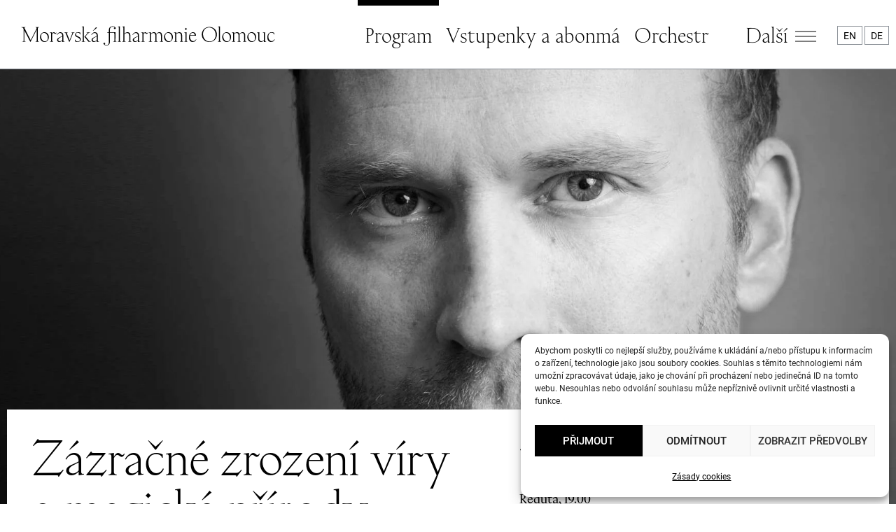

--- FILE ---
content_type: text/html; charset=UTF-8
request_url: https://www.mfo.cz/program/zazracne-zrozeni-viry-a-magicke-prirody/
body_size: 10258
content:
<!DOCTYPE html>
<html lang="cs-CZ">
<head>

  <meta charset="utf-8">
  <meta name="viewport" content="width=device-width, initial-scale=1.0">
  <meta http-equiv="X-UA-Compatible" content="IE=edge">

  <link rel="preload" as="font" type="font/woff2" href="https://www.mfo.cz/wp-content/themes/mfo/fonts/roboto-v30-latin-ext_latin-regular.woff2" crossorigin="crossorigin">
  <link rel="preload" as="font" type="font/woff2" href="https://www.mfo.cz/wp-content/themes/mfo/fonts/roboto-v30-latin-ext_latin-500.woff2" crossorigin="crossorigin">
  <link rel="preload" as="font" type="font/woff2" href="https://www.mfo.cz/wp-content/themes/mfo/fonts/kesslerdisplay-regular.woff2" crossorigin="crossorigin">
  <link rel="preload" as="font" type="font/woff2" href="https://www.mfo.cz/wp-content/themes/mfo/fonts/kesslerdisplay-italic.woff2" crossorigin="crossorigin">
  <link rel="preload" as="font" type="font/woff2" href="https://www.mfo.cz/wp-content/themes/mfo/fonts/kesslertext-regular.woff2" crossorigin="crossorigin">
  <link rel="preload" as="font" type="font/woff2" href="https://www.mfo.cz/wp-content/themes/mfo/fonts/kesslertext-italic.woff2" crossorigin="crossorigin">

  <title>Zázračné zrození víry a magické přírody - Moravská filharmonie Olomouc</title>
<link rel="alternate" href="https://www.mfo.cz/program/zazracne-zrozeni-viry-a-magicke-prirody/" hreflang="cs" />
<link rel="alternate" href="https://www.mfo.cz/en/program/the-miraculous-birth-of-faith-and-magical-nature/" hreflang="en" />
<link rel="alternate" href="https://www.mfo.cz/de/program/wunderbare-geburt-des-glaubens-und-der-magischen-natur/" hreflang="de" />

<!-- The SEO Framework od Sybre Waaijer -->
<meta name="robots" content="max-snippet:-1,max-image-preview:large,max-video-preview:-1" />
<link rel="canonical" href="https://www.mfo.cz/program/zazracne-zrozeni-viry-a-magicke-prirody/" />
<meta property="og:type" content="article" />
<meta property="og:locale" content="cs_CZ" />
<meta property="og:site_name" content="Moravská filharmonie Olomouc" />
<meta property="og:title" content="Zázračné zrození víry a magické přírody" />
<meta property="og:url" content="https://www.mfo.cz/program/zazracne-zrozeni-viry-a-magicke-prirody/" />
<meta property="og:image" content="https://www.mfo.cz/wp-content/uploads/2022/03/christian-knusel-3-w1920.jpg" />
<meta property="og:image:width" content="1920" />
<meta property="og:image:height" content="1920" />
<meta property="og:image:alt" content="Christian Knusel" />
<meta property="article:published_time" content="2022-03-21T06:15:07+00:00" />
<meta property="article:modified_time" content="2022-08-30T19:56:51+00:00" />
<meta name="twitter:card" content="summary_large_image" />
<meta name="twitter:title" content="Zázračné zrození víry a magické přírody" />
<meta name="twitter:image" content="https://www.mfo.cz/wp-content/uploads/2022/03/christian-knusel-3-w1920.jpg" />
<meta name="twitter:image:alt" content="Christian Knusel" />
<script type="application/ld+json">{"@context":"https://schema.org","@graph":[{"@type":"WebSite","@id":"https://www.mfo.cz/#/schema/WebSite","url":"https://www.mfo.cz/","name":"Moravská filharmonie Olomouc","inLanguage":"cs","potentialAction":{"@type":"SearchAction","target":{"@type":"EntryPoint","urlTemplate":"https://www.mfo.cz/search/{search_term_string}/"},"query-input":"required name=search_term_string"},"publisher":{"@type":"Organization","@id":"https://www.mfo.cz/#/schema/Organization","name":"Moravská filharmonie Olomouc","url":"https://www.mfo.cz/"}},{"@type":"WebPage","@id":"https://www.mfo.cz/program/zazracne-zrozeni-viry-a-magicke-prirody/","url":"https://www.mfo.cz/program/zazracne-zrozeni-viry-a-magicke-prirody/","name":"Zázračné zrození víry a magické přírody - Moravská filharmonie Olomouc","inLanguage":"cs","isPartOf":{"@id":"https://www.mfo.cz/#/schema/WebSite"},"breadcrumb":{"@type":"BreadcrumbList","@id":"https://www.mfo.cz/#/schema/BreadcrumbList","itemListElement":[{"@type":"ListItem","position":1,"item":"https://www.mfo.cz/","name":"Moravská filharmonie Olomouc"},{"@type":"ListItem","position":2,"item":"https://www.mfo.cz/program/","name":"Program"},{"@type":"ListItem","position":3,"item":"https://www.mfo.cz/typ/velky-symfonicky-cyklus/","name":"Velký symfonický cyklus"},{"@type":"ListItem","position":4,"name":"Zázračné zrození víry a magické přírody"}]},"potentialAction":{"@type":"ReadAction","target":"https://www.mfo.cz/program/zazracne-zrozeni-viry-a-magicke-prirody/"},"datePublished":"2022-03-21T06:15:07+00:00","dateModified":"2022-08-30T19:56:51+00:00"}]}</script>
<!-- / The SEO Framework od Sybre Waaijer | 7.48ms meta | 0.51ms boot -->

<style id='wp-img-auto-sizes-contain-inline-css' type='text/css'>
img:is([sizes=auto i],[sizes^="auto," i]){contain-intrinsic-size:3000px 1500px}
/*# sourceURL=wp-img-auto-sizes-contain-inline-css */
</style>
<style id='classic-theme-styles-inline-css' type='text/css'>
/*! This file is auto-generated */
.wp-block-button__link{color:#fff;background-color:#32373c;border-radius:9999px;box-shadow:none;text-decoration:none;padding:calc(.667em + 2px) calc(1.333em + 2px);font-size:1.125em}.wp-block-file__button{background:#32373c;color:#fff;text-decoration:none}
/*# sourceURL=/wp-includes/css/classic-themes.min.css */
</style>
<link rel='stylesheet' id='cmplz-general-css' href='https://www.mfo.cz/wp-content/plugins/complianz-gdpr/assets/css/cookieblocker.min.css?ver=1766375476'  media='all' />
<link rel='stylesheet' id='wt-styles-css' href='https://www.mfo.cz/wp-content/themes/mfo/css/styles.css?ver=1744271456'  media='all' />
<script  src="https://www.mfo.cz/wp-includes/js/jquery/jquery.min.js?ver=3.7.1" id="jquery-core-js"></script>
			<style>.cmplz-hidden {
					display: none !important;
				}</style>
  <link rel="apple-touch-icon" sizes="180x180" href="https://www.mfo.cz/wp-content/themes/mfo/favicons/apple-touch-icon.png">
  <link rel="icon" type="image/png" sizes="32x32" href="https://www.mfo.cz/wp-content/themes/mfo/favicons/favicon-32x32.png">
  <link rel="icon" type="image/png" sizes="16x16" href="https://www.mfo.cz/wp-content/themes/mfo/favicons/favicon-16x16.png">
  <link rel="manifest" href="https://www.mfo.cz/wp-content/themes/mfo/favicons/site.webmanifest">
  <link rel="mask-icon" href="https://www.mfo.cz/wp-content/themes/mfo/favicons/safari-pinned-tab.svg" color="#000000">
  <link rel="shortcut icon" href="https://www.mfo.cz/wp-content/themes/mfo/favicons/favicon.ico">
  <meta name="msapplication-TileColor" content="#ffffff">
  <meta name="msapplication-config" content="https://www.mfo.cz/wp-content/themes/mfo/favicons/browserconfig.xml">
  <meta name="theme-color" content="#ffffff">

  <!-- Google tag (gtag.js) -->
  <script type="text/plain" data-service="google-analytics" data-category="statistics" async data-cmplz-src="https://www.googletagmanager.com/gtag/js?id=G-W8FYCBR6ST"></script>
  <script>
    window.dataLayer = window.dataLayer || [];
    function gtag(){dataLayer.push(arguments);}
    gtag('js', new Date());

    gtag('config', 'G-W8FYCBR6ST');
  </script>

<style id='global-styles-inline-css' type='text/css'>
:root{--wp--preset--aspect-ratio--square: 1;--wp--preset--aspect-ratio--4-3: 4/3;--wp--preset--aspect-ratio--3-4: 3/4;--wp--preset--aspect-ratio--3-2: 3/2;--wp--preset--aspect-ratio--2-3: 2/3;--wp--preset--aspect-ratio--16-9: 16/9;--wp--preset--aspect-ratio--9-16: 9/16;--wp--preset--color--black: #000000;--wp--preset--color--cyan-bluish-gray: #abb8c3;--wp--preset--color--white: #ffffff;--wp--preset--color--pale-pink: #f78da7;--wp--preset--color--vivid-red: #cf2e2e;--wp--preset--color--luminous-vivid-orange: #ff6900;--wp--preset--color--luminous-vivid-amber: #fcb900;--wp--preset--color--light-green-cyan: #7bdcb5;--wp--preset--color--vivid-green-cyan: #00d084;--wp--preset--color--pale-cyan-blue: #8ed1fc;--wp--preset--color--vivid-cyan-blue: #0693e3;--wp--preset--color--vivid-purple: #9b51e0;--wp--preset--gradient--vivid-cyan-blue-to-vivid-purple: linear-gradient(135deg,rgb(6,147,227) 0%,rgb(155,81,224) 100%);--wp--preset--gradient--light-green-cyan-to-vivid-green-cyan: linear-gradient(135deg,rgb(122,220,180) 0%,rgb(0,208,130) 100%);--wp--preset--gradient--luminous-vivid-amber-to-luminous-vivid-orange: linear-gradient(135deg,rgb(252,185,0) 0%,rgb(255,105,0) 100%);--wp--preset--gradient--luminous-vivid-orange-to-vivid-red: linear-gradient(135deg,rgb(255,105,0) 0%,rgb(207,46,46) 100%);--wp--preset--gradient--very-light-gray-to-cyan-bluish-gray: linear-gradient(135deg,rgb(238,238,238) 0%,rgb(169,184,195) 100%);--wp--preset--gradient--cool-to-warm-spectrum: linear-gradient(135deg,rgb(74,234,220) 0%,rgb(151,120,209) 20%,rgb(207,42,186) 40%,rgb(238,44,130) 60%,rgb(251,105,98) 80%,rgb(254,248,76) 100%);--wp--preset--gradient--blush-light-purple: linear-gradient(135deg,rgb(255,206,236) 0%,rgb(152,150,240) 100%);--wp--preset--gradient--blush-bordeaux: linear-gradient(135deg,rgb(254,205,165) 0%,rgb(254,45,45) 50%,rgb(107,0,62) 100%);--wp--preset--gradient--luminous-dusk: linear-gradient(135deg,rgb(255,203,112) 0%,rgb(199,81,192) 50%,rgb(65,88,208) 100%);--wp--preset--gradient--pale-ocean: linear-gradient(135deg,rgb(255,245,203) 0%,rgb(182,227,212) 50%,rgb(51,167,181) 100%);--wp--preset--gradient--electric-grass: linear-gradient(135deg,rgb(202,248,128) 0%,rgb(113,206,126) 100%);--wp--preset--gradient--midnight: linear-gradient(135deg,rgb(2,3,129) 0%,rgb(40,116,252) 100%);--wp--preset--font-size--small: 13px;--wp--preset--font-size--medium: 20px;--wp--preset--font-size--large: 36px;--wp--preset--font-size--x-large: 42px;--wp--preset--spacing--20: 0.44rem;--wp--preset--spacing--30: 0.67rem;--wp--preset--spacing--40: 1rem;--wp--preset--spacing--50: 1.5rem;--wp--preset--spacing--60: 2.25rem;--wp--preset--spacing--70: 3.38rem;--wp--preset--spacing--80: 5.06rem;--wp--preset--shadow--natural: 6px 6px 9px rgba(0, 0, 0, 0.2);--wp--preset--shadow--deep: 12px 12px 50px rgba(0, 0, 0, 0.4);--wp--preset--shadow--sharp: 6px 6px 0px rgba(0, 0, 0, 0.2);--wp--preset--shadow--outlined: 6px 6px 0px -3px rgb(255, 255, 255), 6px 6px rgb(0, 0, 0);--wp--preset--shadow--crisp: 6px 6px 0px rgb(0, 0, 0);}:where(.is-layout-flex){gap: 0.5em;}:where(.is-layout-grid){gap: 0.5em;}body .is-layout-flex{display: flex;}.is-layout-flex{flex-wrap: wrap;align-items: center;}.is-layout-flex > :is(*, div){margin: 0;}body .is-layout-grid{display: grid;}.is-layout-grid > :is(*, div){margin: 0;}:where(.wp-block-columns.is-layout-flex){gap: 2em;}:where(.wp-block-columns.is-layout-grid){gap: 2em;}:where(.wp-block-post-template.is-layout-flex){gap: 1.25em;}:where(.wp-block-post-template.is-layout-grid){gap: 1.25em;}.has-black-color{color: var(--wp--preset--color--black) !important;}.has-cyan-bluish-gray-color{color: var(--wp--preset--color--cyan-bluish-gray) !important;}.has-white-color{color: var(--wp--preset--color--white) !important;}.has-pale-pink-color{color: var(--wp--preset--color--pale-pink) !important;}.has-vivid-red-color{color: var(--wp--preset--color--vivid-red) !important;}.has-luminous-vivid-orange-color{color: var(--wp--preset--color--luminous-vivid-orange) !important;}.has-luminous-vivid-amber-color{color: var(--wp--preset--color--luminous-vivid-amber) !important;}.has-light-green-cyan-color{color: var(--wp--preset--color--light-green-cyan) !important;}.has-vivid-green-cyan-color{color: var(--wp--preset--color--vivid-green-cyan) !important;}.has-pale-cyan-blue-color{color: var(--wp--preset--color--pale-cyan-blue) !important;}.has-vivid-cyan-blue-color{color: var(--wp--preset--color--vivid-cyan-blue) !important;}.has-vivid-purple-color{color: var(--wp--preset--color--vivid-purple) !important;}.has-black-background-color{background-color: var(--wp--preset--color--black) !important;}.has-cyan-bluish-gray-background-color{background-color: var(--wp--preset--color--cyan-bluish-gray) !important;}.has-white-background-color{background-color: var(--wp--preset--color--white) !important;}.has-pale-pink-background-color{background-color: var(--wp--preset--color--pale-pink) !important;}.has-vivid-red-background-color{background-color: var(--wp--preset--color--vivid-red) !important;}.has-luminous-vivid-orange-background-color{background-color: var(--wp--preset--color--luminous-vivid-orange) !important;}.has-luminous-vivid-amber-background-color{background-color: var(--wp--preset--color--luminous-vivid-amber) !important;}.has-light-green-cyan-background-color{background-color: var(--wp--preset--color--light-green-cyan) !important;}.has-vivid-green-cyan-background-color{background-color: var(--wp--preset--color--vivid-green-cyan) !important;}.has-pale-cyan-blue-background-color{background-color: var(--wp--preset--color--pale-cyan-blue) !important;}.has-vivid-cyan-blue-background-color{background-color: var(--wp--preset--color--vivid-cyan-blue) !important;}.has-vivid-purple-background-color{background-color: var(--wp--preset--color--vivid-purple) !important;}.has-black-border-color{border-color: var(--wp--preset--color--black) !important;}.has-cyan-bluish-gray-border-color{border-color: var(--wp--preset--color--cyan-bluish-gray) !important;}.has-white-border-color{border-color: var(--wp--preset--color--white) !important;}.has-pale-pink-border-color{border-color: var(--wp--preset--color--pale-pink) !important;}.has-vivid-red-border-color{border-color: var(--wp--preset--color--vivid-red) !important;}.has-luminous-vivid-orange-border-color{border-color: var(--wp--preset--color--luminous-vivid-orange) !important;}.has-luminous-vivid-amber-border-color{border-color: var(--wp--preset--color--luminous-vivid-amber) !important;}.has-light-green-cyan-border-color{border-color: var(--wp--preset--color--light-green-cyan) !important;}.has-vivid-green-cyan-border-color{border-color: var(--wp--preset--color--vivid-green-cyan) !important;}.has-pale-cyan-blue-border-color{border-color: var(--wp--preset--color--pale-cyan-blue) !important;}.has-vivid-cyan-blue-border-color{border-color: var(--wp--preset--color--vivid-cyan-blue) !important;}.has-vivid-purple-border-color{border-color: var(--wp--preset--color--vivid-purple) !important;}.has-vivid-cyan-blue-to-vivid-purple-gradient-background{background: var(--wp--preset--gradient--vivid-cyan-blue-to-vivid-purple) !important;}.has-light-green-cyan-to-vivid-green-cyan-gradient-background{background: var(--wp--preset--gradient--light-green-cyan-to-vivid-green-cyan) !important;}.has-luminous-vivid-amber-to-luminous-vivid-orange-gradient-background{background: var(--wp--preset--gradient--luminous-vivid-amber-to-luminous-vivid-orange) !important;}.has-luminous-vivid-orange-to-vivid-red-gradient-background{background: var(--wp--preset--gradient--luminous-vivid-orange-to-vivid-red) !important;}.has-very-light-gray-to-cyan-bluish-gray-gradient-background{background: var(--wp--preset--gradient--very-light-gray-to-cyan-bluish-gray) !important;}.has-cool-to-warm-spectrum-gradient-background{background: var(--wp--preset--gradient--cool-to-warm-spectrum) !important;}.has-blush-light-purple-gradient-background{background: var(--wp--preset--gradient--blush-light-purple) !important;}.has-blush-bordeaux-gradient-background{background: var(--wp--preset--gradient--blush-bordeaux) !important;}.has-luminous-dusk-gradient-background{background: var(--wp--preset--gradient--luminous-dusk) !important;}.has-pale-ocean-gradient-background{background: var(--wp--preset--gradient--pale-ocean) !important;}.has-electric-grass-gradient-background{background: var(--wp--preset--gradient--electric-grass) !important;}.has-midnight-gradient-background{background: var(--wp--preset--gradient--midnight) !important;}.has-small-font-size{font-size: var(--wp--preset--font-size--small) !important;}.has-medium-font-size{font-size: var(--wp--preset--font-size--medium) !important;}.has-large-font-size{font-size: var(--wp--preset--font-size--large) !important;}.has-x-large-font-size{font-size: var(--wp--preset--font-size--x-large) !important;}
/*# sourceURL=global-styles-inline-css */
</style>
</head>


<body data-cmplz=1 class="lang-cs">

<header class="header">

  <div class="container">

    <div class="header__logo"><a href="/"><img src="https://www.mfo.cz/wp-content/themes/mfo/img/logo.svg" alt="Moravská filharmonie Olomouc" width="363" height="28"></a></div>

    <nav class="nav">

      <ul id="menu-hlavni-menu" class="menu"><li id="menu-item-52" class="menu-item menu-item-type-post_type_archive menu-item-object-program menu-item-52 current-menu-item"><a href="https://www.mfo.cz/program/">Program</a></li>
<li id="menu-item-117" class="menu-item menu-item-type-post_type menu-item-object-page menu-item-117 "><a href="https://www.mfo.cz/vstupenky/">Vstupenky a abonmá</a></li>
<li id="menu-item-116" class="menu-item menu-item-type-post_type menu-item-object-page menu-item-116 "><a href="https://www.mfo.cz/orchestr/">Orchestr</a></li>
</ul>
    </nav>

    <button class="nav-secondary__switcher" data-menu-close="Zavřít" data-menu-more="Další">
      <span>Další</span>
      <em>Menu</em>
    </button>

    <div class="header__lang">

      
              <a href="https://www.mfo.cz/en/program/the-miraculous-birth-of-faith-and-magical-nature/">EN</a>
        <a href="https://www.mfo.cz/de/program/wunderbare-geburt-des-glaubens-und-der-magischen-natur/">DE</a>
      
    </div>

  </div>

</header>

<nav class="nav-secondary">

  <div class="container container--short">

    <nav class="nav-secondary__main">

      <ul id="menu-hlavni-menu-1" class="menu"><li class="menu-item menu-item-type-post_type_archive menu-item-object-program menu-item-52 current-menu-item"><a href="https://www.mfo.cz/program/">Program</a></li>
<li class="menu-item menu-item-type-post_type menu-item-object-page menu-item-117 "><a href="https://www.mfo.cz/vstupenky/">Vstupenky a abonmá</a></li>
<li class="menu-item menu-item-type-post_type menu-item-object-page menu-item-116 "><a href="https://www.mfo.cz/orchestr/">Orchestr</a></li>
</ul>
    </nav>

    <div class="row">

      <div class="col col--4">

        <h2>Festivaly</h2>

                        <ul>

                      <li><a href="https://www.mfo.cz/festivaly/mezinarodni-hudebni-festival-dvorakova-olomouc-2023/">Mezinárodní hudební festival Dvořákova Olomouc</a></li>
                      <li><a href="https://www.mfo.cz/festivaly/mezinarodni-varhanni-festival-olomouc/">Mezinárodní varhanní festival Olomouc</a></li>
          
        </ul>
                
      </div>

      <div class="col col--4">

        <h2>Služby</h2>

        <ul id="menu-sluzby" class="menu"><li id="menu-item-137" class="menu-item menu-item-type-post_type_archive menu-item-object-pronajmy menu-item-137 "><a href="https://www.mfo.cz/pronajmy/">Pronájmy prostor</a></li>
</ul>
      </div>

      <div class="col col--4">

        <h2>Organizace</h2>

        <ul id="menu-organizace" class="menu"><li id="menu-item-214" class="menu-item menu-item-type-post_type menu-item-object-page menu-item-214 "><a href="https://www.mfo.cz/organizace/">Základní informace</a></li>
<li id="menu-item-130" class="menu-item menu-item-type-post_type menu-item-object-page menu-item-130 "><a href="https://www.mfo.cz/promedia/">Pro média</a></li>
<li id="menu-item-132" class="menu-item menu-item-type-post_type_archive menu-item-object-volna-mista menu-item-132 "><a href="https://www.mfo.cz/volna-mista/">Volná pracovní místa</a></li>
<li id="menu-item-4358" class="menu-item menu-item-type-post_type menu-item-object-page menu-item-4358 "><a href="https://www.mfo.cz/mecenassky-klub/">Mecenášský klub</a></li>
</ul>
      </div>

      <div class="col col--4">

        <h2>Kontakty</h2>

        <ul class="js-switch-menu">
          <li><a href="https://www.mfo.cz/kontakty/">Adresa, telefon, e-mail</a></li>
          <li><a href="https://www.mfo.cz/kontakty/#mista">Prodejní místa</a></li>
                                    <li><a href="https://www.mfo.cz/kontakty/#oddeleni-1">Vedení</a></li>
                          <li><a href="https://www.mfo.cz/kontakty/#oddeleni-2">Úsek produkce</a></li>
                          <li><a href="https://www.mfo.cz/kontakty/#oddeleni-3">Úsek provozu</a></li>
                              </ul>

      </div>

    </div>

  </div>

</nav>


<main class="content">

  <section class="detail">

          <p class="detail__photo grayscale"><img width="1920" height="980" src="https://www.mfo.cz/wp-content/uploads/2022/03/christian-knusel-3-w1920-1920x980.jpg" class="attachment-picture_header size-picture_header wp-post-image" alt="Christian Knusel" decoding="async" fetchpriority="high" srcset="https://www.mfo.cz/wp-content/uploads/2022/03/christian-knusel-3-w1920-1920x980.jpg 1920w, https://www.mfo.cz/wp-content/uploads/2022/03/christian-knusel-3-w1920-430x220.jpg 430w" sizes="(max-width: 1920px) 100vw, 1920px" /></p>
    
    <article class="container">

      <div class="detail__header">

        <h1>Zázračné zrození víry a&nbsp;magické přírody</h1>

        <div class="detail__meta">

                      <p class="detail__date">22. 9. 2<span class="tnum">0</span>22</p>
          
          <p>
                                                    Reduta, 19.<span class="tnum">0</span><span class="tnum">0</span>                                      <br>A1                      </p>

        </div>

        <div class="detail__buy">

                      <a href="https://mfo.enigoo.cz/app/tickets/events/482" class="btn" target="_blank" rel="noopener noreferrer">
                              Koupit vstupenky                          </a>
          
                                <a href="#dalsi" class="link js-more-terms">Další termíny</a>
          
        </div>

      </div>

            <a id="dalsi" class="section__anchor"></a>
                <div class="detail__next">
          
                      <p class="detail__date">22. 9. 2<span class="tnum">0</span>22</p>
          
          <p class="detail__meta">
                                                    Reduta, 9.3<span class="tnum">0</span>                                      <br>VG1                      </p>

                      <p class="detail__buy">
              <a href="https://mfo.enigoo.cz/app/tickets/events/629" class="btn" target="_blank" rel="noopener noreferrer">
                                  Koupit vstupenky                              </a>
            </p>
          
        </div>
                      
      
      <div class="detail__body">
                <div class="detail__program">

          <h3>Program</h3>

          
                          <h4>Claude Debussy</h4>
            
                                        <p>

                                  <span>
                    <em>Faunovo odpoledne.</em>
                                          Preludium podle básně Stéphana Mallarméa                                      </span>
                
                
              &nbsp;
              </p>
                          
          
                          <h4>Ernest Bloch</h4>
            
                                        <p>

                                  <span>
                    <em>Schelomo, hebrejská rapsodie pro violoncello a&nbsp;orchestr</em>
                                      </span>
                
                
              &nbsp;
              </p>
                          
          
                          <h4>Ludwig van Beethoven</h4>
            
                                        <p>

                                  <span>
                    <em>Symfonie č. 6 F dur op. 68 „Pastorální“</em>
                                      </span>
                
                
              &nbsp;
              </p>
                          
          
        </div>
        
                        <div class="detail__performers">

          <h3>Účinkující</h3>

                    <ul>
                        <li>
            
                                                Christoph Croisé                
                                  – <em>violoncello</em>
                              
            </li>
                      </ul>
          
                    <ul>
            <li>
                              <a href="https://www.mfo.cz/lide/christian-knusel/">Christian Knüsel</a>
                            – <em>dirigent</em>
            </li>
                      </ul>
          
        </div>
        
      </div>

      
            <div class="detail__content">

        <p>Veřejná generální zkouška koncertu A1 se koná týž den od 9.3<span class="tnum">0</span> hodin v&nbsp;Redutě.  <a href="https://mfo.enigoo.cz/app/tickets/events/629" target="_blank" rel="noopener">KOUPIT VSTUPENKY</a></p>
<p>Beseda s&nbsp;umělci se koná týž den od 18.<span class="tnum">0</span><span class="tnum">0</span> hodin v&nbsp;Mozartově sále.  <a href="https://mfo.enigoo.cz/app/tickets/events/593" target="_blank" rel="noopener">KOUPIT VSTUPENKY</a><br />
Abonenti mají vstup na besedu zdarma.</p>

      </div>
      
      
    </article>

    <script type="application/ld+json">
[{
  "@context":"http://schema.org",
  "@type":"Event",
  "@id":"316",
  "name":"Zázračné zrození víry a&nbsp;magické přírody",
  "startDate":"2022-09-22T19:00:00+01:00",
  "endDate":"2022-09-22T21:00:00+01:00",
  "url":"https://www.mfo.cz/program/zazracne-zrozeni-viry-a-magicke-prirody/",
    "location":{
    "@type":"Place",
    "name":"Reduta"
  },
    "image":"https://www.mfo.cz/wp-content/uploads/2022/03/christian-knusel-3-w1920-1920x980.jpg",
  "description":"<p></p><h2>Program</h2><p>Claude Debussy<br>Faunovo odpoledne. Preludium podle básně Stéphana Mallarméa</p><p>Ernest Bloch<br>Schelomo, hebrejská rapsodie pro violoncello a&nbsp;orchestr</p><p>Ludwig van Beethoven<br>Symfonie č. 6 F dur op. 68 „Pastorální“</p><h2>Účinkující</h2><p>Christoph Croisé<br></p>",
    "offers":{
    "@type":"Offer",
    "url":"https://mfo.enigoo.cz/app/tickets/events/629"
  },
    "performer" : [{ "@type" : "Person", "name" : "Christian Knüsel" },{ "@type" : "Person", "name" : "Christoph Croisé" }],  "organizer": {
    "@type": "Organization",
    "name": "Moravská filharmonie Olomouc",
    "url": "https://www.mfo.cz/"
  }
}]
</script>

  </section>

      
</main>


<div class="partners">

  <div class="container">

    <h2>Koncerty a provoz MFO finančně podporují</h2>

    <ul>
    
      
      
        <li>
                      <a href="https://www.olomouc.eu">
          
            <img src="https://www.mfo.cz/wp-content/uploads/2021/09/logo-olomouc.png" alt=""width="177" height="81" loading="lazy">

                      </a>
                  </li>

      
    
      
      
        <li>
                      <a href="https://www.mkcr.cz/">
          
            <img src="https://www.mfo.cz/wp-content/uploads/2021/09/logo-mk.png" alt=""width="223" height="69" loading="lazy">

                      </a>
                  </li>

      
    
      
      
        <li>
                      <a href="https://www.olkraj.cz/">
          
            <img src="https://www.mfo.cz/wp-content/uploads/2021/09/logo-olomoucky-kraj.png" alt=""width="232" height="69" loading="lazy">

                      </a>
                  </li>

      
    
      
      
        <li>
                      <a href="https://mk.gov.cz/statni-fond-kultury-cr-cs-42">
          
            <img src="https://www.mfo.cz/wp-content/uploads/2025/07/d9b45834-c023-4efb-9629-7304ce3a1d9e-250x86.png" alt=""width="250" height="86" loading="lazy">

                      </a>
                  </li>

      
        </ul>

    <p class="center"><a href="https://www.mfo.cz/partneri/" class="link">Další partneři</a></p>

  </div>

</div>

<footer class="footer">

  <div class="container">

    <div class="row">

      <div class="col col--5 col--grow footer__logo">

                <p><a href="/"><img src="https://www.mfo.cz/wp-content/themes/mfo/img/logo-inverse.svg" alt="Moravská filharmonie Olomouc" width="362" height="28" loading="lazy"></a></p>

      </div>

      <div class="col col--5">

        <h2>Kontakt</h2>

                  <p>Moravské divadlo a&nbsp;Moravská filharmonie, p. o.</p>
        
                  <p>tř. Svobody 33<br />
<span class="tnum">7</span>99 <span class="tnum">0</span><span class="tnum">0</span> Olomouc<br />
<br />
korespondenční adresa:<br />
Horní náměstí <span class="tnum">4</span>2<span class="tnum">4</span>/23<br />
<span class="tnum">7</span><span class="tnum">7</span>9 <span class="tnum">0</span><span class="tnum">0</span> Olomouc</p>
        
                  <p><a href="tel:585206520">+<span class="tnum">4</span>2<span class="tnum">0</span> 585 2<span class="tnum">0</span>6 52<span class="tnum">0</span></a></p>
        
                  <p><a href="mailto:infomfo@mdmf.cz">infomfo@mdmf.cz</a></p>
        
      </div>

      <div class="col col--4">

        <h2>Newsletter</h2>

        <p>Přihlaste se k odběru novinek z MFO</p>

        <div class="newsletter" id="newsletter">

          <form method="post" action="#" class="newsletter__form">
            <input type="email" class="newsletter__input" name="email" required="required" placeholder="Zadejte svůj e-mail">
            <button type="submit" class="btn btn--secondary">ODESLAT</button>
          </form>
          <script>
          jQuery( document ).ready(function() {
            // řešení URL
            var postUrl = atob('L3dwLWNvbnRlbnQvdGhlbWVzL21mby9uZXdzbGV0dGVyLnBocA==');
            jQuery('#newsletter form').attr('action', postUrl);
          });
          </script>

          
        </div>

      </div>

      <div class="col col--5">

        <h2>Sociální sítě</h2>

        <p class="footer__social">
                      <a href="https://www.facebook.com/moravskafilharmonieolomouc" target="_blank" rel="noopener noreferrer">
              <img src="https://www.mfo.cz/wp-content/themes/mfo/img/ico-fb.svg" alt="Facebook" width="13" height="24" loading="lazy">
            </a>
                                <a href="https://www.instagram.com/moravskafilharmonieolomouc/" target="_blank" rel="noopener noreferrer">
              <img src="https://www.mfo.cz/wp-content/themes/mfo/img/ico-ig.svg" alt="Instagram" width="25" height="24" loading="lazy">
            </a>
                                <a href="https://www.youtube.com/channel/UCTCQre66_2Tr-5_DG286unw" target="_blank" rel="noopener noreferrer">
              <img src="https://www.mfo.cz/wp-content/themes/mfo/img/ico-yt.svg" alt="YouTube" width="29" height="20" loading="lazy">
            </a>
                  </p>

      </div>

    </div>

  </div>

  <div class="footer__copyright">

    <div class="container">

      <nav class="footer__nav">

        <ul id="menu-menu-v-paticce" class="menu"><li id="menu-item-50" class="menu-item menu-item-type-post_type menu-item-object-page menu-item-50 "><a href="https://www.mfo.cz/zasady-gdpr/">Zásady GDPR</a></li>
<li id="menu-item-2558" class="menu-item menu-item-type-post_type menu-item-object-page menu-item-2558 "><a href="https://www.mfo.cz/oznameni/">Oznámení</a></li>
<li id="menu-item-246" class="menu-item menu-item-type-custom menu-item-object-custom menu-item-246 "><a href="/organizace/#dokumenty">Dokumenty</a></li>
<li id="menu-item-646" class="menu-item menu-item-type-post_type menu-item-object-page menu-item-646 "><a href="https://www.mfo.cz/intranet/">Intranet</a></li>
<li id="menu-item-48" class="menu-item menu-item-type-post_type menu-item-object-page menu-item-48 "><a href="https://www.mfo.cz/prohlaseni-o-pristupnosti/">Prohlášení o přístupnosti</a></li>
<li id="menu-item-47" class="menu-item menu-item-type-post_type menu-item-object-page menu-item-47 "><a href="https://www.mfo.cz/mapa-webu/">Mapa webu</a></li>
</ul>
      </nav>

      <p>&copy; 2026 Moravská filharmonie Olomouc</p>

    </div>

  </div>

</footer>

<script type="speculationrules">
{"prefetch":[{"source":"document","where":{"and":[{"href_matches":"/*"},{"not":{"href_matches":["/wp-*.php","/wp-admin/*","/wp-content/uploads/*","/wp-content/*","/wp-content/plugins/*","/wp-content/themes/mfo/*","/*\\?(.+)"]}},{"not":{"selector_matches":"a[rel~=\"nofollow\"]"}},{"not":{"selector_matches":".no-prefetch, .no-prefetch a"}}]},"eagerness":"conservative"}]}
</script>

<!-- Consent Management powered by Complianz | GDPR/CCPA Cookie Consent https://wordpress.org/plugins/complianz-gdpr -->
<div id="cmplz-cookiebanner-container"><div class="cmplz-cookiebanner cmplz-hidden banner-1 bottom-right-view-preferences optin cmplz-bottom-right cmplz-categories-type-view-preferences" aria-modal="true" data-nosnippet="true" role="dialog" aria-live="polite" aria-labelledby="cmplz-header-1-optin" aria-describedby="cmplz-message-1-optin">
	<div class="cmplz-header">
		<div class="cmplz-logo"></div>
		<div class="cmplz-title" id="cmplz-header-1-optin">Spravovat Souhlas s cookies</div>
		<div class="cmplz-close" tabindex="0" role="button" aria-label="Zavřít dialogové okno">
			<svg aria-hidden="true" focusable="false" data-prefix="fas" data-icon="times" class="svg-inline--fa fa-times fa-w-11" role="img" xmlns="http://www.w3.org/2000/svg" viewBox="0 0 352 512"><path fill="currentColor" d="M242.72 256l100.07-100.07c12.28-12.28 12.28-32.19 0-44.48l-22.24-22.24c-12.28-12.28-32.19-12.28-44.48 0L176 189.28 75.93 89.21c-12.28-12.28-32.19-12.28-44.48 0L9.21 111.45c-12.28 12.28-12.28 32.19 0 44.48L109.28 256 9.21 356.07c-12.28 12.28-12.28 32.19 0 44.48l22.24 22.24c12.28 12.28 32.2 12.28 44.48 0L176 322.72l100.07 100.07c12.28 12.28 32.2 12.28 44.48 0l22.24-22.24c12.28-12.28 12.28-32.19 0-44.48L242.72 256z"></path></svg>
		</div>
	</div>

	<div class="cmplz-divider cmplz-divider-header"></div>
	<div class="cmplz-body">
		<div class="cmplz-message" id="cmplz-message-1-optin">Abychom poskytli co nejlepší služby, používáme k ukládání a/nebo přístupu k informacím o zařízení, technologie jako jsou soubory cookies. Souhlas s těmito technologiemi nám umožní zpracovávat údaje, jako je chování při procházení nebo jedinečná ID na tomto webu. Nesouhlas nebo odvolání souhlasu může nepříznivě ovlivnit určité vlastnosti a funkce.</div>
		<!-- categories start -->
		<div class="cmplz-categories">
			<details class="cmplz-category cmplz-functional" >
				<summary>
						<span class="cmplz-category-header">
							<span class="cmplz-category-title">Funkční</span>
							<span class='cmplz-always-active'>
								<span class="cmplz-banner-checkbox">
									<input type="checkbox"
										   id="cmplz-functional-optin"
										   data-category="cmplz_functional"
										   class="cmplz-consent-checkbox cmplz-functional"
										   size="40"
										   value="1"/>
									<label class="cmplz-label" for="cmplz-functional-optin"><span class="screen-reader-text">Funkční</span></label>
								</span>
								Vždy aktivní							</span>
							<span class="cmplz-icon cmplz-open">
								<svg xmlns="http://www.w3.org/2000/svg" viewBox="0 0 448 512"  height="18" ><path d="M224 416c-8.188 0-16.38-3.125-22.62-9.375l-192-192c-12.5-12.5-12.5-32.75 0-45.25s32.75-12.5 45.25 0L224 338.8l169.4-169.4c12.5-12.5 32.75-12.5 45.25 0s12.5 32.75 0 45.25l-192 192C240.4 412.9 232.2 416 224 416z"/></svg>
							</span>
						</span>
				</summary>
				<div class="cmplz-description">
					<span class="cmplz-description-functional">Technické uložení nebo přístup je nezbytně nutný pro legitimní účel umožnění použití konkrétní služby, kterou si odběratel nebo uživatel výslovně vyžádal, nebo pouze za účelem provedení přenosu sdělení prostřednictvím sítě elektronických komunikací.</span>
				</div>
			</details>

			<details class="cmplz-category cmplz-preferences" >
				<summary>
						<span class="cmplz-category-header">
							<span class="cmplz-category-title">Preferences</span>
							<span class="cmplz-banner-checkbox">
								<input type="checkbox"
									   id="cmplz-preferences-optin"
									   data-category="cmplz_preferences"
									   class="cmplz-consent-checkbox cmplz-preferences"
									   size="40"
									   value="1"/>
								<label class="cmplz-label" for="cmplz-preferences-optin"><span class="screen-reader-text">Preferences</span></label>
							</span>
							<span class="cmplz-icon cmplz-open">
								<svg xmlns="http://www.w3.org/2000/svg" viewBox="0 0 448 512"  height="18" ><path d="M224 416c-8.188 0-16.38-3.125-22.62-9.375l-192-192c-12.5-12.5-12.5-32.75 0-45.25s32.75-12.5 45.25 0L224 338.8l169.4-169.4c12.5-12.5 32.75-12.5 45.25 0s12.5 32.75 0 45.25l-192 192C240.4 412.9 232.2 416 224 416z"/></svg>
							</span>
						</span>
				</summary>
				<div class="cmplz-description">
					<span class="cmplz-description-preferences">The technical storage or access is necessary for the legitimate purpose of storing preferences that are not requested by the subscriber or user.</span>
				</div>
			</details>

			<details class="cmplz-category cmplz-statistics" >
				<summary>
						<span class="cmplz-category-header">
							<span class="cmplz-category-title">Statistické</span>
							<span class="cmplz-banner-checkbox">
								<input type="checkbox"
									   id="cmplz-statistics-optin"
									   data-category="cmplz_statistics"
									   class="cmplz-consent-checkbox cmplz-statistics"
									   size="40"
									   value="1"/>
								<label class="cmplz-label" for="cmplz-statistics-optin"><span class="screen-reader-text">Statistické</span></label>
							</span>
							<span class="cmplz-icon cmplz-open">
								<svg xmlns="http://www.w3.org/2000/svg" viewBox="0 0 448 512"  height="18" ><path d="M224 416c-8.188 0-16.38-3.125-22.62-9.375l-192-192c-12.5-12.5-12.5-32.75 0-45.25s32.75-12.5 45.25 0L224 338.8l169.4-169.4c12.5-12.5 32.75-12.5 45.25 0s12.5 32.75 0 45.25l-192 192C240.4 412.9 232.2 416 224 416z"/></svg>
							</span>
						</span>
				</summary>
				<div class="cmplz-description">
					<span class="cmplz-description-statistics">Technické uložení nebo přístup, který se používá výhradně pro statistické účely.</span>
					<span class="cmplz-description-statistics-anonymous">The technical storage or access that is used exclusively for anonymous statistical purposes. Without a subpoena, voluntary compliance on the part of your Internet Service Provider, or additional records from a third party, information stored or retrieved for this purpose alone cannot usually be used to identify you.</span>
				</div>
			</details>
			<details class="cmplz-category cmplz-marketing" >
				<summary>
						<span class="cmplz-category-header">
							<span class="cmplz-category-title">Marketingové</span>
							<span class="cmplz-banner-checkbox">
								<input type="checkbox"
									   id="cmplz-marketing-optin"
									   data-category="cmplz_marketing"
									   class="cmplz-consent-checkbox cmplz-marketing"
									   size="40"
									   value="1"/>
								<label class="cmplz-label" for="cmplz-marketing-optin"><span class="screen-reader-text">Marketingové</span></label>
							</span>
							<span class="cmplz-icon cmplz-open">
								<svg xmlns="http://www.w3.org/2000/svg" viewBox="0 0 448 512"  height="18" ><path d="M224 416c-8.188 0-16.38-3.125-22.62-9.375l-192-192c-12.5-12.5-12.5-32.75 0-45.25s32.75-12.5 45.25 0L224 338.8l169.4-169.4c12.5-12.5 32.75-12.5 45.25 0s12.5 32.75 0 45.25l-192 192C240.4 412.9 232.2 416 224 416z"/></svg>
							</span>
						</span>
				</summary>
				<div class="cmplz-description">
					<span class="cmplz-description-marketing">Technické uložení nebo přístup je nutný k vytvoření uživatelských profilů za účelem zasílání reklamy nebo sledování uživatele na webových stránkách nebo několika webových stránkách pro podobné marketingové účely.</span>
				</div>
			</details>
		</div><!-- categories end -->
			</div>

	<div class="cmplz-links cmplz-information">
		<ul>
			<li><a class="cmplz-link cmplz-manage-options cookie-statement" href="#" data-relative_url="#cmplz-manage-consent-container">Spravovat možnosti</a></li>
			<li><a class="cmplz-link cmplz-manage-third-parties cookie-statement" href="#" data-relative_url="#cmplz-cookies-overview">Spravovat služby</a></li>
			<li><a class="cmplz-link cmplz-manage-vendors tcf cookie-statement" href="#" data-relative_url="#cmplz-tcf-wrapper">Správa {vendor_count} prodejců</a></li>
			<li><a class="cmplz-link cmplz-external cmplz-read-more-purposes tcf" target="_blank" rel="noopener noreferrer nofollow" href="https://cookiedatabase.org/tcf/purposes/" aria-label="Read more about TCF purposes on Cookie Database">Přečtěte si více o těchto účelech</a></li>
		</ul>
			</div>

	<div class="cmplz-divider cmplz-footer"></div>

	<div class="cmplz-buttons">
		<button class="cmplz-btn cmplz-accept">Přijmout</button>
		<button class="cmplz-btn cmplz-deny">Odmítnout</button>
		<button class="cmplz-btn cmplz-view-preferences">Zobrazit předvolby</button>
		<button class="cmplz-btn cmplz-save-preferences">Uložit předvolby</button>
		<a class="cmplz-btn cmplz-manage-options tcf cookie-statement" href="#" data-relative_url="#cmplz-manage-consent-container">Zobrazit předvolby</a>
			</div>

	
	<div class="cmplz-documents cmplz-links">
		<ul>
			<li><a class="cmplz-link cookie-statement" href="#" data-relative_url="">{title}</a></li>
			<li><a class="cmplz-link privacy-statement" href="#" data-relative_url="">{title}</a></li>
			<li><a class="cmplz-link impressum" href="#" data-relative_url="">{title}</a></li>
		</ul>
			</div>
</div>
</div>
					<div id="cmplz-manage-consent" data-nosnippet="true"><button class="cmplz-btn cmplz-hidden cmplz-manage-consent manage-consent-1">Spravovat souhlas</button>

</div><script type="text/javascript" id="pll_cookie_script-js-after">
/* <![CDATA[ */
(function() {
				var expirationDate = new Date();
				expirationDate.setTime( expirationDate.getTime() + 31536000 * 1000 );
				document.cookie = "pll_language=cs; expires=" + expirationDate.toUTCString() + "; path=/; secure; SameSite=Lax";
			}());

//# sourceURL=pll_cookie_script-js-after
/* ]]> */
</script>
<script  src="https://www.mfo.cz/wp-content/themes/mfo/js/libs/aos/aos.js?ver=1685611620" id="aos-js"></script>
<script  src="https://www.mfo.cz/wp-content/themes/mfo/js/scripts.js?ver=1685611620" id="wt-scripts-js"></script>
<script type="text/javascript" id="cmplz-cookiebanner-js-extra">
/* <![CDATA[ */
var complianz = {"prefix":"cmplz_","user_banner_id":"1","set_cookies":[],"block_ajax_content":"","banner_version":"32","version":"7.4.4.2","store_consent":"","do_not_track_enabled":"","consenttype":"optin","region":"eu","geoip":"","dismiss_timeout":"","disable_cookiebanner":"","soft_cookiewall":"","dismiss_on_scroll":"","cookie_expiry":"365","url":"https://www.mfo.cz/wp-json/complianz/v1/","locale":"lang=cs&locale=cs_CZ","set_cookies_on_root":"","cookie_domain":"","current_policy_id":"16","cookie_path":"/","categories":{"statistics":"statistika","marketing":"marketing"},"tcf_active":"","placeholdertext":"Klepnut\u00edm p\u0159ijm\u011bte marketingov\u00e9 soubory cookie a povolte tento obsah","css_file":"https://www.mfo.cz/wp-content/uploads/complianz/css/banner-{banner_id}-{type}.css?v=32","page_links":{"eu":{"cookie-statement":{"title":"Z\u00e1sady cookies ","url":"https://www.mfo.cz/zasady-cookies-eu/"}}},"tm_categories":"","forceEnableStats":"","preview":"","clean_cookies":"","aria_label":"Klepnut\u00edm p\u0159ijm\u011bte marketingov\u00e9 soubory cookie a povolte tento obsah"};
//# sourceURL=cmplz-cookiebanner-js-extra
/* ]]> */
</script>
<script defer  src="https://www.mfo.cz/wp-content/plugins/complianz-gdpr/cookiebanner/js/complianz.min.js?ver=1766375476" id="cmplz-cookiebanner-js"></script>

</body>
</html>


--- FILE ---
content_type: image/svg+xml
request_url: https://www.mfo.cz/wp-content/themes/mfo/img/ico-yt.svg
body_size: -103
content:
<svg xmlns="http://www.w3.org/2000/svg" width="29" height="20" viewBox="0 0 29 20"><g><g><g><path fill="#ffffff" d="M29 11.075c0 2.3-.283 4.601-.283 4.601s-.279 1.96-1.13 2.823c-1.083 1.133-2.294 1.138-2.85 1.205-3.98.287-9.955.296-9.955.296s-7.393-.067-9.668-.286c-.632-.119-2.054-.082-3.135-1.215-.853-.863-1.13-2.823-1.13-2.823s-.285-2.3-.285-4.601V8.917c0-2.3.285-4.602.285-4.602s.277-1.96 1.13-2.822C3.06.359 4.272.353 4.828.287 8.808 0 14.776 0 14.776 0h.013s5.968 0 9.948.287c.556.067 1.767.072 2.85 1.206.851.862 1.13 2.822 1.13 2.822S29 6.616 29 8.917zm-17.153 2.613l7.682-3.98-7.683-4.01z"/></g></g></g></svg>


--- FILE ---
content_type: image/svg+xml
request_url: https://www.mfo.cz/wp-content/themes/mfo/img/ico-fb.svg
body_size: -249
content:
<svg xmlns="http://www.w3.org/2000/svg" width="13" height="24" viewBox="0 0 13 24"><g><g><g><path fill="#ffffff" d="M8.462 5.795c0-1.08.105-1.657 1.675-1.657h2.098V0H8.873C4.841 0 3.42 2.01 3.42 5.383v2.48H.902V12H3.42V24h5.035V12.001h3.36l.444-4.138H8.454z"/></g></g></g></svg>
